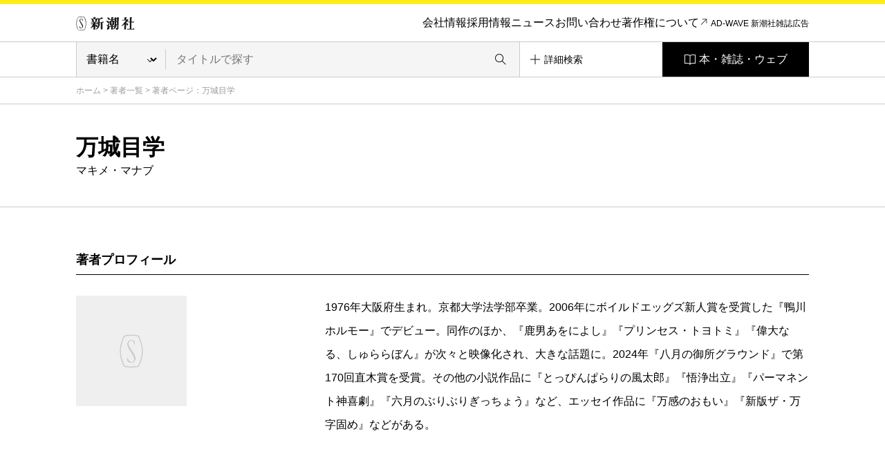

--- FILE ---
content_type: text/html; charset=UTF-8
request_url: https://www.shinchosha.co.jp/writer/4889/
body_size: 7775
content:
<!DOCTYPE html>
<html lang="ja">
<head>
<meta charset="utf-8">
<title>万城目学 | 著者プロフィール | 新潮社</title>
<meta http-equiv="X-UA-Compatible" content="IE=edge,chrome=1">
<meta http-equiv="imagetoolbar" content="no">

<meta name="keywords" content="">
<meta name="description" content="万城目学のプロフィール：1976年大阪府生まれ。京都大学法学部卒業。2006年にボイルドエッグズ新人賞を受賞した『鴨川ホルモー』でデビュー。同作のほか、『鹿男あをによし』『プリンセス・トヨトミ』『偉大なる、しゅららぼん』が次々と映像化され、大き">

<meta property="og:title" content="万城目学 | 著者プロフィール | 新潮社">
<!--  -->
  <meta property="og:image" content="https://www.shinchosha.co.jp/images_v2/writer/shinchosha.jpg">
<!--  -->
<meta property="og:type" content="article">
<meta property="og:description" content="万城目学のプロフィール：1976年大阪府生まれ。京都大学法学部卒業。2006年にボイルドエッグズ新人賞を受賞した『鴨川ホルモー』でデビュー。同作のほか、『鹿男あをによし』『プリンセス・トヨトミ』『偉大なる、しゅららぼん』が次々と映像化され、大き">
<meta property="og:url" content="">
<meta property="og:site_name" content="">

<script type="text/javascript" src="//fast.fonts.net/jsapi/9000c4bb-0677-4995-b4ae-44e533b50a43.js"></script>
<link rel="stylesheet" type="text/css" media="screen, tv, print" href="/common_v2/css/reset.css">
<link rel="stylesheet" type="text/css" media="screen, tv, print" href="/common_v2/css/base.css">
<link rel="stylesheet" type="text/css" media="screen, tv, print" href="/common_v2/css/contents.css">
<link rel="stylesheet" type="text/css" media="screen, tv, print" href="/common_v2/css/header.css">
<link rel="stylesheet" type="text/css" media="screen, tv, print" href="/common_v2/css/footer.css">
<link rel="stylesheet" type="text/css" media="screen, tv, print" href="/common_v2/css/module.css">
<link rel="stylesheet" type="text/css" media="screen, tv, print" href="/common_v2/css/photoswipe.css">
<link rel="stylesheet" type="text/css" media="screen, tv, print" href="/common_v2/css/default-skin.css">
<!--[if IE 8.0]>
<link rel="stylesheet" type="text/css" media="screen, tv, print" href="/common_v2/css/ie8.css">
<![endif]-->
<!--[if IE 9.0]>
<link rel="stylesheet" type="text/css" media="screen, tv, print" href="/common_v2/css/ie9.css">
<![endif]-->
<!--[if lt IE 9]>
<script src="/common_v2/lib/html5shiv.min.js"></script>
<![endif]-->
<link rel="stylesheet" type="text/css" media="print" href="/common_v2/css/print.css">
</head>
<body>
<div class="base-page" id="top">
<!-- Google Tag Manager -->
<noscript><iframe src="//www.googletagmanager.com/ns.html?id=GTM-MG9KHX"
height="0" width="0" style="display:none;visibility:hidden"></iframe></noscript>
<script>(function(w,d,s,l,i){w[l]=w[l]||[];w[l].push({'gtm.start':
new Date().getTime(),event:'gtm.js'});var f=d.getElementsByTagName(s)[0],
j=d.createElement(s),dl=l!='dataLayer'?'&l='+l:'';j.async=true;j.src=
'//www.googletagmanager.com/gtm.js?id='+i+dl;f.parentNode.insertBefore(j,f);
})(window,document,'script','dataLayer','GTM-MG9KHX');</script>
<!-- End Google Tag Manager -->

<!-- Twitter conversion tracking base code -->
<script>
!function(e,t,n,s,u,a){e.twq||(s=e.twq=function(){s.exe?s.exe.apply(s,arguments):s.queue.push(arguments);
},s.version='1.1',s.queue=[],u=t.createElement(n),u.async=!0,u.src='https://static.ads-twitter.com/uwt.js',
a=t.getElementsByTagName(n)[0],a.parentNode.insertBefore(u,a))}(window,document,'script');
twq('config','odh09');
</script>
<!-- End Twitter conversion tracking base code -->
<header class="layout-haeader">
  <div class="haeder_container">
    <div class="header_area">
      <nav class="header_nav">
        <div class="haader_logo"><a href="/"><img src="/common_v2/img/logo.svg" alt="新潮社" width="85px" height="20px"></a></div>
        <div class="header_smMenu">
          <div class="header_smBookList">
            <a href="#" class="GTM_gnavi_modal">本・雑誌・ウェブ</a>
          </div>
          <div class="header_smHumberger">
            <a href="#"><img src="/common_v2/img/header/humberger_icon.svg" alt="" width="50px" height="50px" class="GTM-sp_humberger"></a>
          </div>
        </div>
        <div class="header_menuBox">
          <a href="#" class="header_smCloseButton menuCloseButton"><img src="/common_v2/img/header/close_btn.svg" alt=""></a>
          <div class="header_smContainer">
            <div class="header_smBox">
              <div class="header_smLogo">
                <a href="/"><img src="/common_v2/img/header/sm_logo.svg" alt=""></a>
              </div>

            <ul class="haader_menu">
              <li class="haader_menu_item">
                <a href="/info/" class="GTM_gnavi_info">会社情報</a>
              </li>
              <li class="haader_menu_item">
                <a href="/info/#recruit" class="GTM_gnavi_recruit">採用情報</a>
              </li>
              <li class="haader_menu_item">
                <a href="/news/" class="GTM_gnavi_news">ニュース</a>
              </li>
              <li class="haader_menu_item">
                <a href="/help/ask.html" class="GTM_gnavi_ask">お問い合わせ</a>
              </li>
              <li class="haader_menu_item haader_menu_item-copyright">
                <a href="/help/copyright.html" class="GTM_gnavi_copyright">著作権について</a>
              </li>
              <li class="haader_menu_item haader_menu_item-adWave">
                <a href="https://shinchosha-ad.jp/" target="_blank" class="GTM_gnavi_shinchosha-ad">AD-WAVE 新潮社雑誌広告</a>
              </li>
            </ul>
          </div>
        </div>
      </div>
      </nav><!-- /.header_nav -->
    </div><!-- /.header_area -->
    <div class="header_area">
      <div class="header_search">
        <form id="search-form3" class="header_form" method="get" action="/detail_search/">
          <div class="header_searchSelect">
          <select name="header_search_select" class="header_searchCategory">
            <option value="book" >書籍名</option>
            <option value="author" >著者名</option>
            <option value="isbn" >ISBN</option>
            <option value="magazine" >雑誌名</option>
            <option value="jan_cord" >JANコード</option>
            <option value="all" >キーワード</option>
          </select>
          </div>
          <div class="header_searchForm">
            <input type="text" class="header_searchInput" name="query" value="" placeholder="タイトルで探す">
            <button class="header_searchButton"></button>
          </div>
          <input type="hidden" name="header_search" value="1" />
        </form>
        <div class="header_detailSearch">
          <a href="/detail_search/"><span class="header_detailSearchText">詳細検索</span></a>
        </div>
        <div class="header_bookList">
          <a href="#" class="GTM_gnavi_modal">本・雑誌・ウェブ</a>
        </div>
      </div>
    </div><!-- /.header_area -->
  </div><!-- /.haeder_container -->

  <div class="header_mediaList">
    <a href="#" class="header_smCloseButton menuCloseButton"><img src="/common_v2/img/header/close_btn.svg" alt="" width="50px" height="50px"></a>
    <div class="header_mediaListHead">本・雑誌・ウェブ</div>
    <!-- cached 2026-01-28 17:14:29 -->
<div class="company_businessList">
  <div class="company_businessList_section">
    <div class="company_businessList_area">
      <div class="company_businessList_heading">本</div>
      <ul class="company_businessList_list company_businessList_category">
        <li class="company_businessList_list_item">
          <a href="/format/book/">
            <div class="company_businessList_list_img"><img src="/images_v2/book/cover/603940/603940_l.jpg" alt="" height="70px"></div>
            <p class="company_businessList_list_text">書籍<br>（単行本など）</p>
          </a>
        </li><!-- /.company_businessList_list_item -->
        <li class="company_businessList_list_item">
          <a href="/bunko/">
            <div class="company_businessList_list_img"><img src="/images_v2/book/cover/180323/180323_l.jpg" alt="" height="70px"></div>
            <p class="company_businessList_list_text singleLine">新潮文庫</p>
          </a>
        </li><!-- /.company_businessList_list_item -->
        <li class="company_businessList_list_item">
          <a href="/shinsho/">
            <div class="company_businessList_list_img"><img src="/images_v2/book/cover/611111/611111_l.jpg" alt="" height="70px"></div>
            <p class="company_businessList_list_text singleLine">新潮新書</p>
          </a>
        </li><!-- /.company_businessList_list_item -->
        <li class="company_businessList_list_item">
          <a href="/comic/">
            <div class="company_businessList_list_img"><img src="/images_v2/book/cover/772900/772900_l.jpg" alt="" height="70px"></div>
            <p class="company_businessList_list_text singleLine">コミック</p>
          </a>
        </li><!-- /.company_businessList_list_item -->
        <li class="company_businessList_list_item">
          <a href="/series/">
            <div class="company_businessList_list_img"><img src="/common_v3/img/book_list/category_img_05.svg" alt="" height="70px"></div>
            <p class="company_businessList_list_text">レーベル・<br>シリーズ一覧</p>
          </a>
        </li><!-- /.company_businessList_list_item -->
        <li class="company_businessList_list_item company_businessList_list_item-blank">
          <a href="https://ebook.shinchosha.co.jp/" target="_blank">
            <div class="company_businessList_list_img"><img src="/common_v3/img/book_list/category_img_06.png" alt="" height="70px"></div>
            <p class="company_businessList_list_text">電子書籍</p>
          </a>
        </li><!-- /.company_businessList_list_item -->
      </ul><!-- /.company_businessList_list -->
      <div class="company_businessList_button">
        <a href="/books/">本を探す</a>
      </div>
    </div><!-- /.company_businessList_area -->
  </div><!-- /.company_businessList_section -->


  <div class="company_businessList_section">
    <div class="company_businessList_area">
      <div class="company_businessList_heading">雑誌</div>
      <ul class="company_businessList_list company_businessList_books">
        <li class="company_businessList_list_item">
          <a href="/shukanshincho/"> 
            <div class="company_businessList_list_img"><img src="/common_v3/img/book_list/logo_shukan_shincho.png" width="740px" height="180px" alt="週刊新潮"></div>
          </a>
        </li><!-- /.company_businessList_list_item -->
        <li class="company_businessList_list_item">
          <a href="/shincho/">
            <div class="company_businessList_list_img sizeS"><img src="/common_v3/img/book_list/logo_shincho.png?1126" width="686px" height="200px" alt="新潮" style="width: 53%;"></div>
          </a>
        </li><!-- /.company_businessList_list_item -->
        <li class="company_businessList_list_item">
          <a href="/shoushin/">
            <div class="company_businessList_list_img"><img src="/common_v3/img/book_list/logo_shoushin.png" width="680px" height="180px" alt="小説新潮"></div>
          </a>
        </li><!-- /.company_businessList_list_item -->
        <li class="company_businessList_list_item">
          <a href="/geishin/">
            <div class="company_businessList_list_img"><img src="/common_v3/img/book_list/logo_geishin.png" width="888px" height="160px" alt="芸術新潮" style="width: 77%;"></div>
          </a>
        </li><!-- /.company_businessList_list_item -->
        <li class="company_businessList_list_item">
          <a href="/nami/">
            <div class="company_businessList_list_img sizeXS"><img src="/common_v3/img/book_list/logo_nami.png" width="200px" height="200px" alt="波"></div>
          </a>
        </li><!-- /.company_businessList_list_item -->
        <li class="company_businessList_list_item">
          <a href="/nicola/">
            <div class="company_businessList_list_img"><img src="/common_v3/img/book_list/logo_nicola.png" width="214px" height="112px" alt="nicola"></div>
          </a>
        </li><!-- /.company_businessList_list_item -->
        <li class="company_businessList_list_item">
          <a href="/nicopuchi/">
            <div class="company_businessList_list_img"><img src="/common_v3/img/book_list/logo_nicopuchi.png" width="214px" height="112px" alt="ニコ☆プチ"></div>
          </a>
        </li><!-- /.company_businessList_list_item -->
        <!--<li class="company_businessList_list_item">
          <a href="/bunch/">
            <div class="company_businessList_list_img"><img src="/common_v3/img/book_list/logo_comic_bunch.png" width="436px" height="180px" alt="月刊コミックバンチ"></div>
          </a>
        </li>--><!-- /.company_businessList_list_item -->
        <li class="company_businessList_list_item">
          <a href="/engine/">
            <div class="company_businessList_list_img"><img src="/common_v3/img/book_list/logo_engine.png" width="740px" height="140px" alt="ENGINE"></div>
          </a>
        </li><!-- /.company_businessList_list_item -->
      </ul><!-- /.company_businessList_list -->
      <div class="company_businessList_button">
        <a href="/magazines/">雑誌を探す</a>
      </div>
    </div><!-- /.company_businessList_area -->
  </div><!-- /.company_businessList_section -->


  <div class="company_businessList_section">
    <div class="company_businessList_area">
      <div class="company_businessList_heading">ウェブメディア</div>
      <ul class="company_businessList_list company_businessList_media">
        <li class="company_businessList_list_item company_businessList_list_item-blank">
          <a href="https://www.bookbang.jp/" target="_blank" class="GTM_web_bookbang">
            <div class="company_businessList_list_img sizeS GTM_web_bookbang"><img src="/common_v3/img/book_list/logo_boo_bang.png" width="240px" height="240px" alt="BookBang" class="GTM_web_bookbang"></div>
          </a>
        </li><!-- /.company_businessList_list_item -->
        <li class="company_businessList_list_item company_businessList_list_item-blank">
          <a href="https://www.bookbang.jp/yomyom/" target="_blank" class="GTM_web_yomyom">
            <div class="company_businessList_list_img GTM_web_yomyom"><img src="/common_v3/img/book_list/logo_yomyom.png" width="756px" height="120px" alt="yom yom" class="GTM_web_yomyom"></div>
          </a>
        </li><!-- /.company_businessList_list_item -->
        <li class="company_businessList_list_item company_businessList_list_item-blank">
          <a href="https://kangaeruhito.jp/" target="_blank" class="GTM_web_kangaeruhito">
            <div class="company_businessList_list_img GTM_web_kangaeruhito"><img src="/common_v3/img/book_list/logo_kangaeruHito.png" width="560px" height="200px" alt="考える人" class="GTM_web_kangaeruhito"></div>
          </a>
        </li><!-- /.company_businessList_list_item -->
        <li class="company_businessList_list_item company_businessList_list_item-blank">
          <a href="https://www.dailyshincho.jp/" target="_blank" class="GTM_web_dailyshincho">
            <div class="company_businessList_list_img GTM_web_dailyshincho"><img src="/common_v3/img/book_list/logo_daily_Shincho.png" width="776px" height="140px" alt="デイリー新潮" class="GTM_web_dailyshincho"></div>
          </a>
        </li><!-- /.company_businessList_list_item -->
        <li class="company_businessList_list_item company_businessList_list_item-blank">
          <a href="https://www.fsight.jp/" target="_blank" class="GTM_web_fsight">
            <div class="company_businessList_list_img GTM_web_fsight"><img src="/common_v3/img/book_list/logo_foresight.png" width="500px" height="160px" alt="Foresight" class="GTM_web_fsight"></div>
          </a>
        </li><!-- /.company_businessList_list_item -->

        <li class="company_businessList_list_item company_businessList_list_item-youtube">
          <a href="https://www.youtube.com/@ino_doku" target="_blank" class="GTM_web_ino_doku">
            <div class="company_businessList_list_img sizeS GTM_web_ino_doku"><img src="/common_v3/img/book_list/logo_ino_doku.png" width="300px" height="300px" alt="イノベーション読書" class="GTM_web_ino_doku"></div>
          </a>
        </li><!-- /.company_businessList_list_item -->

        <li class="company_businessList_list_item company_businessList_list_item-blank">
          <a href="https://engineweb.jp/" target="_blank" class="GTM_web_engineweb">
            <div class="company_businessList_list_img GTM_web_engineweb"><img src="/common_v3/img/book_list/logo_engine_web.png" width="720px" height="140px" alt="ENGINE" class="GTM_web_engineweb"></div>
          </a>
        </li><!-- /.company_businessList_list_item -->
        <li class="company_businessList_list_item company_businessList_list_item-blank">
          <a href="https://engineclub.jp/lp/" target="_blank" class="GTM_web_engineclub">
            <div class="company_businessList_list_img GTM_web_engineclub"><img src="/common_v3/img/book_list/logo_engine_premium_club.png" width="608px" height="200px" alt="ENGINE Premium Club" class="GTM_web_engineclub"></div>
          </a>
        </li><!-- /.company_businessList_list_item -->
        <li class="company_businessList_list_item company_businessList_list_item-blank">
          <a href="https://comicbunch-kai.com/" target="_blank" class="GTM_web_comicbunch_kai">
            <div class="company_businessList_list_img GTM_web_comicbunch_kai"><img src="/common_v3/img/book_list/logo_comic_bunch_kai.png" width="840px" height="200px" alt="コミックバンチkai" class="GTM_web_comicbunch_kai" style="width: 85%;"></div>
          </a>
        </li><!-- /.company_businessList_list_item -->
        <li class="company_businessList_list_item company_businessList_list_item-blank">
          <a href="https://kuragebunch.com/" target="_blank" class="GTM_web_kuragebunch">
            <div class="company_businessList_list_img GTM_web_kuragebunch"><img src="/common_v3/img/book_list/logo_kurage.png" width="1200px" height="180px" alt="くらげバンチ" class="GTM_web_kuragebunch" style="width: 85%;"></div>
          </a>
        </li><!-- /.company_businessList_list_item -->


        <li class="company_businessList_list_item company_businessList_list_item">
          <a href="/magazines/#kujirabunch" class="GTM_web_kujirabunch">
            <div class="company_businessList_list_img sizeS GTM_web_kujirabunch"><img src="/common_v3/img/book_list/logo_kujira.png" width="230px" height="230px" alt="くじらバンチ" class="GTM_web_kujirabunch"></div>
          </a>
        </li><!-- /.company_businessList_list_item -->
        

        <li class="company_businessList_list_item company_businessList_list_item-blank">
          <a href="https://bs-studio.jp/" target="_blank" class="GTM_web_bs-studio">
            <div class="company_businessList_list_img GTM_web_bs-studio"><img src="/common_v3/img/book_list/logo_kanata.png" width="1300px" height="564px" alt="KANATA" class="GTM_web_bs-studio" style="width: 68%;"></div>
          </a>
        </li><!-- /.company_businessList_list_item -->
        <li class="company_businessList_list_item company_businessList_list_item-youtube">
          <a href="https://www.youtube.com/channel/UCOWLt0DsSg2qon1GedvsY1w" target="_blank" class="GTM_web_mangaku">
            <div class="company_businessList_list_img GTM_web_mangaku"><img src="/common_v3/img/book_list/logo_mangaku.png" width="400px" height="202px" alt="マン学【漫画教養チャンネル】" class="GTM_web_mangaku"></div>
          </a>
        </li><!-- /.company_businessList_list_item -->
        
        <li class="company_businessList_list_item company_businessList_list_item-blank">
          <a href="https://nicola.jp/" target="_blank" class="GTM_web_nicola">
            <div class="company_businessList_list_img GTM_web_nicola"><img src="/common_v3/img/book_list/logo_nicola.png" width="500px" height="180px" alt="nicola" class="GTM_web_nicola"></div>
          </a>
        </li><!-- /.company_businessList_list_item -->
        <li class="company_businessList_list_item company_businessList_list_item-blank">
          <a href="https://www.nicopuchi.jp/" target="_blank" class="GTM_web_nicopuchi">
            <div class="company_businessList_list_img GTM_web_nicopuchi"><img src="/common_v3/img/book_list/logo_nicopuchi.png" width="760px" height="140px" alt="ニコ☆プチ" class="GTM_web_nicopuchi"></div>
          </a>
        </li><!-- /.company_businessList_list_item -->
        <li class="company_businessList_list_item company_businessList_list_item-youtube">
          <a href="https://www.youtube.com/@nicolaTV" target="_blank" class="GTM_web_nicolatv">
            <div class="company_businessList_list_img sizeS GTM_web_nicolatv"><img src="/common_v3/img/book_list/logo_nicolaTV.png" width="240px" height="240px" alt="ニコラTV" class="GTM_web_nicolatv"></div>
          </a>
        </li><!-- /.company_businessList_list_item -->
        <li class="company_businessList_list_item company_businessList_list_item-youtube">
          <a href="https://www.youtube.com/@Nicopuchi_TV" target="_blank" class="GTM_web_nicopuchitv">
            <div class="company_businessList_list_img sizeS GTM_web_nicopuchitv"><img src="/common_v3/img/book_list/logo_nicopuchi_tv.png" width="240px" height="240px" alt="ニコ☆プチTV" class="GTM_web_nicopuchitv"></div>
          </a>
        </li><!-- /.company_businessList_list_item -->

        

      </ul><!-- /.company_businessList_list -->
    </div><!-- /.company_businessList_area -->
  </div><!-- /.company_businessList_section -->

  <div class="company_businessList_section">
    <div class="company_businessList_area">
      <div class="company_businessList_heading">文化事業</div>
      <ul class="company_businessList_list company_businessList_projects">
        <li class="company_businessList_list_item company_businessList_list_item-blank">
          <a href="https://hon-gakko.com/" target="_blank" class="GTM_web_hon-gakko">
            <div class="company_businessList_list_img GTM_web_hon-gakko"><img src="/common_v3/img/book_list/logo_school.png" width="684px" height="180px" alt="本の学校 新潮社" class="GTM_web_hon-gakko"></div>
          </a>
        </li><!-- /.company_businessList_list_item -->
        <li class="company_businessList_list_item company_businessList_list_item-blank">
          <a href="https://www.kogei-seika.jp/" target="_blank" class="GTM_web_kogei-seika">
            <div class="company_businessList_list_img sizeS GTM_web_kogei-seika"><img src="/common_v3/img/book_list/logo_kogeiSeika.png" width="240px" height="240px" alt="工芸 青花" class="GTM_web_kogei-seika"></div>
          </a>
        </li><!-- /.company_businessList_list_item -->
        <li class="company_businessList_list_item company_businessList_list_item-blank">
          <a href="/tosho/" target="_blank" class="GTM_web_tosho">
            <div class="company_businessList_list_img sizeS GTM_web_tosho"><img src="/common_v3/img/book_list/logo_jihiShuppan.png" width="240px" height="240px" alt="新潮社の自費出版" class="GTM_web_tosho"></div>
          </a>
        </li><!-- /.company_businessList_list_item -->
      </ul><!-- /.company_businessList_list -->
    </div><!-- /.company_businessList_area -->
  </div><!-- /.company_businessList_section -->

  <div class="company_businessList_section">
    <div class="company_businessList_area">
      <div class="company_businessList_heading">オンラインショップ</div>
      <ul class="company_businessList_list company_businessList_shop">
        <li class="company_businessList_list_item company_businessList_list_item-blank">
          <a href="https://shincho-shop.jp/" target="_blank" class="GTM_web_shincho-shop">
            <div class="company_businessList_list_img GTM_web_shincho-shop"><img src="/common_v3/img/book_list/shop_img_01.png" width="141px" height="30px" alt="新潮ショップ" class="GTM_web_shincho-shop"></div>
          </a>
        </li><!-- /.company_businessList_list_item -->

      </ul><!-- /.company_businessList_list -->
    </div><!-- /.company_businessList_area -->
  </div><!-- /.company_businessList_section -->

</div><!-- /.company_businessList -->  </div> 
</header><!-- /.layout-haeader -->


<main class="base-main" id="contents">
<div class="mod-breadcrumb"><div class="mod-breadcrumb__inner">
  <a href="/">ホーム</a> &gt; <a href="/search/writer/">著者一覧</a> &gt; <span class="current">著者ページ：万城目学</span>
<!-- /.mod-breadcrumb --></div></div>

<div class="mod-headingLv1-A type-writer"><div class="mod-headingLv1-A__inner">
  <h1 class="mod-headingLv1-A__title">万城目学</h1>
  <p class="mod-headingLv1-A__text">マキメ・マナブ</p>
<!-- /.mod-headingLv1-A --></div></div>

<div class="base-contents"><div class="base-contents__inner">
  <section class="l-section">
    <div class="mod-headingB">
      <h2 class="mod-headingB__title">著者プロフィール</h2>
    <!-- /.mod-headingB --></div>

    <div class="mod-textbox">
      <div class="l-row">
        <div class="l-col-4">
          <figure class="mod-textbox__figure"><img src="/images_v2/writer/shinchosha.jpg" alt="" width="160" height="160"></figure>
        </div>
        <div class="l-col-8">
          <p>1976年大阪府生まれ。京都大学法学部卒業。2006年にボイルドエッグズ新人賞を受賞した『鴨川ホルモー』でデビュー。同作のほか、『鹿男あをによし』『プリンセス・トヨトミ』『偉大なる、しゅららぼん』が次々と映像化され、大きな話題に。2024年『八月の御所グラウンド』で第170回直木賞を受賞。その他の小説作品に『とっぴんぱらりの風太郎』『悟浄出立』『パーマネント神喜劇』『六月のぶりぶりぎっちょう』など、エッセイ作品に『万感のおもい』『新版ザ・万字固め』などがある。</p>
                  </div>
      </div>
    <!-- /.mod-textbox --></div>
  <!-- /.l-section --></section>

  
  <section class="l-section">
    <div class="mod-headingB">
      <h2 class="mod-headingB__title">新刊お知らせメール</h2>
    <!-- /.mod-headingB --></div>

      <div class="l-row l-offset-4">
        <div class="l-col-8">
          <p>お気に入りの著者の新刊情報を、いち早くお知らせします！</p>
          <div class="mod-buttonGroupB">
            <dl class="mod-buttonGroupB__item">
              <dt class="mod-buttonGroupB__title">万城目学</dt>
              <dd class="mod-buttonGroupB__button"><a href="/reminder/register/writer/4889" class="mod-buttonB type-bold" target="_blank">登録する</a></dd>
            </dl>
          <!-- /.mod-buttonGroupB --></div>
        </div>
      </div>
  <!-- /.l-section --></section>

    <section class="l-section">
    <div class="mod-headingB">
      <h2 class="mod-headingB__title">書籍一覧</h2>
    <!-- /.mod-headingB --></div>

    <div class="l-row type-40 l-each-4">
                  <div class="l-col-3">
        <div class="mod-itemA"><a href="/book/336014/">
          <div class="mod-itemA__head">
            <div class="mod-itemA__figure">
                                          <div class="mod-itemA__image">
                <div class="mod-itemA__thumbnail"><img src="/images_v2/book/cover/336014/336014_l.jpg" alt=""></div>
              </div>
            </div>
          </div>
          <div class="mod-itemA__main">
            <h3 class="mod-itemA__title"><span class="text">あの子とO</span></h3>
            <div class="mod-itemA__data">
              <div class="mod-itemA__dataCell">
                <p class="mod-itemA__name">
                  万城目学／著                </p>
                                <p class="mod-itemA__price">1,815円</p>
                              </div>
              <div class="mod-itemA__dataCell type-top">
                                <p class="mod-date">2025/05/14</p>
                              </div>
            </div>
          </div>
        <!-- /.mod-itemA --></a></div>
      </div>
                        <div class="l-col-3">
        <div class="mod-itemA"><a href="/book/120663/">
          <div class="mod-itemA__head">
            <div class="mod-itemA__figure">
                                          <div class="mod-itemA__image">
                <div class="mod-itemA__thumbnail"><img src="/images_v2/book/cover/120663/120663_l.jpg" alt=""></div>
              </div>
            </div>
          </div>
          <div class="mod-itemA__main">
            <h3 class="mod-itemA__title"><span class="text">あの子とQ</span></h3>
            <div class="mod-itemA__data">
              <div class="mod-itemA__dataCell">
                <p class="mod-itemA__name">
                  万城目学／著                </p>
                                <p class="mod-itemA__price">880円</p>
                              </div>
              <div class="mod-itemA__dataCell type-top">
                                <p class="mod-date">2025/03/28</p>
                              </div>
            </div>
          </div>
        <!-- /.mod-itemA --></a></div>
      </div>
                        <div class="l-col-3">
        <div class="mod-itemA"><a href="/book/336013/">
          <div class="mod-itemA__head">
            <div class="mod-itemA__figure">
                                          <div class="mod-itemA__image">
                <div class="mod-itemA__thumbnail"><img src="/images_v2/book/cover/336013/336013_l.jpg" alt=""></div>
              </div>
            </div>
          </div>
          <div class="mod-itemA__main">
            <h3 class="mod-itemA__title"><span class="text">あの子とQ</span></h3>
            <div class="mod-itemA__data">
              <div class="mod-itemA__dataCell">
                <p class="mod-itemA__name">
                  万城目学／著                </p>
                                <p class="mod-itemA__price">1,760円</p>
                              </div>
              <div class="mod-itemA__dataCell type-top">
                                <p class="mod-date">2022/08/18</p>
                              </div>
            </div>
          </div>
        <!-- /.mod-itemA --></a></div>
      </div>
                        <div class="l-col-3">
        <div class="mod-itemA"><a href="/book/120662/">
          <div class="mod-itemA__head">
            <div class="mod-itemA__figure">
                                          <div class="mod-itemA__image">
                <div class="mod-itemA__thumbnail"><img src="/images_v2/book/cover/120662/120662_l.jpg" alt=""></div>
              </div>
            </div>
          </div>
          <div class="mod-itemA__main">
            <h3 class="mod-itemA__title"><span class="text">パーマネント神喜劇</span></h3>
            <div class="mod-itemA__data">
              <div class="mod-itemA__dataCell">
                <p class="mod-itemA__name">
                  万城目学／著                </p>
                                <p class="mod-itemA__price">649円</p>
                              </div>
              <div class="mod-itemA__dataCell type-top">
                                <p class="mod-date">2020/04/25</p>
                              </div>
            </div>
          </div>
        <!-- /.mod-itemA --></a></div>
      </div>
                        <div class="l-col-3">
        <div class="mod-itemA"><a href="/book/336012/">
          <div class="mod-itemA__head">
            <div class="mod-itemA__figure">
                                          <div class="mod-itemA__image">
                <div class="mod-itemA__thumbnail"><img src="/images_v2/book/cover/336012/336012_l.jpg" alt=""></div>
              </div>
            </div>
          </div>
          <div class="mod-itemA__main">
            <h3 class="mod-itemA__title"><span class="text">パーマネント神喜劇</span></h3>
            <div class="mod-itemA__data">
              <div class="mod-itemA__dataCell">
                <p class="mod-itemA__name">
                  万城目学／著                </p>
                                <p class="mod-itemA__price">1,430円</p>
                              </div>
              <div class="mod-itemA__dataCell type-top">
                                <p class="mod-date">2017/06/22</p>
                              </div>
            </div>
          </div>
        <!-- /.mod-itemA --></a></div>
      </div>
                        <div class="l-col-3">
        <div class="mod-itemA"><a href="/book/120661/">
          <div class="mod-itemA__head">
            <div class="mod-itemA__figure">
                                          <div class="mod-itemA__image">
                <div class="mod-itemA__thumbnail"><img src="/images_v2/book/cover/120661/120661_l.jpg" alt=""></div>
              </div>
            </div>
          </div>
          <div class="mod-itemA__main">
            <h3 class="mod-itemA__title"><span class="text">悟浄出立</span></h3>
            <div class="mod-itemA__data">
              <div class="mod-itemA__dataCell">
                <p class="mod-itemA__name">
                  万城目学／著                </p>
                                <p class="mod-itemA__price">539円</p>
                              </div>
              <div class="mod-itemA__dataCell type-top">
                                <p class="mod-date">2016/12/24</p>
                              </div>
            </div>
          </div>
        <!-- /.mod-itemA --></a></div>
      </div>
                <!-- /.l-row --></div>

      <!-- /.l-section --></section>
  

    <section class="l-section">
    <div class="mod-headingB">
      <h2 class="mod-headingB__title">万城目学が紹介した本</h2>
      <!-- /.mod-headingB -->
    </div>

    <div class="mod-anchorA sp-hide">
      <ul class="mod-anchorA__links">
        <li class="mod-anchorA__link"><a href="#b_reviews"><span class="text">書評</span></a></li>
        <li class="mod-anchorA__link"><a href="#b_interviews"><span class="text">インタビュー／対談／エッセイ</span></a></li>
      </ul>
    <!-- /.mod-anchorA --></div>

        <div id="b_reviews" class="l-row l-offset-4">
      <div class="l-col-8">
        <p class="mod-list__title">書評</p>
                              <div class="mod-itemK type-border type-border-bottom">
  <div class="mod-itemK__item">
    <a href="/book/352882/#b_review_item_2683">
      <h3 class="mod-itemK__title mod-catchcopy"><span class="text">岩井スタイルの秘密</span></h3>
      <p class="mod-itemK__booktitle">『どうやら僕の日常生活はまちがっている』（書籍）</p>
      <p class="mod-date">2021/09/28</p>
    </a>
  <!-- /.mod-itemK__item --></div>
<!-- /.mod-itemK type-border --></div>
                                        <div class="mod-itemK type-border type-border-bottom">
  <div class="mod-itemK__item">
    <a href="/book/327515/#b_review_item_1769">
      <h3 class="mod-itemK__title mod-catchcopy"><span class="text">「ポーカー・フェース」ではいられません</span></h3>
      <p class="mod-itemK__booktitle">『ポーカー・フェース』（書籍）</p>
      <p class="mod-date">2011/10/21</p>
    </a>
  <!-- /.mod-itemK__item --></div>
<!-- /.mod-itemK type-border --></div>
                        <!-- l-col-8　--></div>
    <!-- l-row l-offset-4　--></div>
    
        <div id="b_interviews" class="l-row l-offset-4">
      <div class="l-col-8">
        <p class="mod-list__title">インタビュー／対談／エッセイ</p>
                              <div class="mod-itemK type-border type-border-bottom">
  <div class="mod-itemK__item">
    <a href="/book/336014/#b_interview_item_202506_12">
      <h3 class="mod-itemK__title mod-catchcopy"><span class="text">ゴッドファーザーにご挨拶</span></h3>
      <p class="mod-itemK__booktitle">『あの子とO』（書籍）</p>
      <p class="mod-date">2025/05/27</p>
    </a>
  <!-- /.mod-itemK__item --></div>
<!-- /.mod-itemK type-border --></div>
                                        <div class="mod-itemK type-border type-border-bottom">
  <div class="mod-itemK__item">
    <a href="/book/120663/#b_interview_item_202210_14">
      <h3 class="mod-itemK__title mod-catchcopy"><span class="text">我らが愛する「吸血鬼」</span></h3>
      <p class="mod-itemK__booktitle">『あの子とQ』（文庫）</p>
      <p class="mod-date">2022/09/27</p>
    </a>
  <!-- /.mod-itemK__item --></div>
<!-- /.mod-itemK type-border --></div>
                                        <div class="mod-itemK type-border type-border-bottom">
  <div class="mod-itemK__item">
    <a href="/book/120662/#b_interview_item_1292">
      <h3 class="mod-itemK__title mod-catchcopy"><span class="text">消えゆくものから生まれた物語</span></h3>
      <p class="mod-itemK__booktitle">『パーマネント神喜劇』（文庫）</p>
      <p class="mod-date">2017/06/27</p>
    </a>
  <!-- /.mod-itemK__item --></div>
<!-- /.mod-itemK type-border --></div>
                        <!-- l-col-8　--></div>
    <!-- l-row l-offset-4　--></div>
    
    <!-- /.l-section -->
  </section>
  
<!-- /.base-contents --></div></div>
<!--/.base-main#contents--></main>


<footer class="layout-footer js-footer-get-offset">
  <div class="mod-pagetop js-totop is-show"><a href="#top"><i class="ti-angle-up"></i></a></div>
  <div class="footer_container">
    <div class="footer_box">
    <div class="footerForeword">
      <div class="footerForeword_item">
        <div class="footerForeword_title">本・雑誌・ウェブ</div>
        <div class="footerForeword_list"><a href="/media/">一覧</a></div>  
      </div>
    </div>


    <div class="footer_area">
      <div class="footer_sitemap">
        <div class="footer_sitemap_item">
          <div class="footer_listTitle">本</div>
          <ul class="footer_linkList">
            <li class="footer_linkItem"><a href="/books/">本を探す</a></li>
            <li class="footer_linkItem"><a href="/format/book/">書籍（単行本など）</a></li>
            <li class="footer_linkItem"><a href="/bunko/">新潮文庫</a></li>
            <li class="footer_linkItem"><a href="/shinsho/">新潮新書</a></li>
            <li class="footer_linkItem"><a href="/comic/">コミック</a></li>
            <li class="footer_linkItem"><a href="https://ebook.shinchosha.co.jp/" target="_blank" class="footer_link_blank GTM_fotter_ebook">新潮社の電子書籍</a></li>
            <li class="footer_linkItem"><a href="/series/">レーベル・シリーズ一覧</a></li>
            <li class="footer_linkItem"><a href="/format/">発行形態一覧</a></li>
            <li class="footer_linkItem"><a href="/search/writer/">著者一覧</a></li>
          </ul><!-- /.footer_linkList -->
        </div><!-- /.footer_sitemap_item -->

        <div class="footer_sitemap_item">
          <div class="footer_listTitle">雑誌</div>
          <ul class="footer_linkList">
            <li class="footer_linkItem"><a href="/magazines/">雑誌を探す</a></li>
            <li class="footer_linkItem"><a href="/magazines/#web_magazines">ウェブマガジンとアプリ</a></li>
            <li class="footer_linkItem"><a href="/magazines/teiki.html">定期購読</a></li>
          </ul><!-- /.footer_linkList -->
        </div><!-- /.footer_sitemap_item -->

        <div class="footer_sitemap_item">
          <div class="footer_listTitle">本の最新情報</div>
          <ul class="footer_linkList">
            <li class="footer_linkItem"><a href="/shinkan/">新刊</a></li>
            <li class="footer_linkItem"><a href="/kinkan/">近刊（まもなく発売）</a></li>
            <li class="footer_linkItem"><a href="/ranking/">ベストセラーランキング</a></li>
            <li class="footer_linkItem"><a href="/movie/">映画・テレビ・舞台作品</a></li>
            <li class="footer_linkItem"><a href="/tryme/">一章まるごと試し読みできる本</a></li>
            <li class="footer_linkItem"><a href="/link/special.html">特設サイト一覧</a></li>
          </ul><!-- /.footer_linkList -->
        </div><!-- /.footer_sitemap_item -->

        <div class="footer_company">
          <div class="footer_about">新潮社について</div>
          <ul class="footer_company_sitemap">
            <li class="footer_company_link"><a href="/info/">会社情報</a></li>
            <li class="footer_company_link"><a href="/info/#recruit">採用情報</a></li>
            <li class="footer_company_link"><a href="/history/">新潮社の沿革</a></li>
            <li class="footer_company_link"><a href="/prizes/">新潮社の文学賞</a></li>
            <li class="footer_company_link"><a href="/news/">ニュース</a></li>
            <li class="footer_company_link"><a href="/help/ask.html">お問い合わせ</a></li>
          </ul>
        </div><!-- /.footer_company -->
      </div><!-- /.footer_sitemap -->


      <div class="footer_infomation">
        <ul class="footer_sns">
          <li class="footer_sns_item"><a href="https://twitter.com/SHINCHOSHA_PR" target="_blank"><img src="/common_v2/img/footer/logo_x.svg" alt="公式X（旧Twitter）" width="48px" height="48px" class="GTM_fotter_x"></a></li>
          <li class="footer_sns_item"><a href="https://www.youtube.com/user/webSHINCHOSHA" target="_blank"><img src="/common_v2/img/footer/logo_youtube.svg" alt="公式YouTubeチャンネル" width="48px" height="48px" class="GTM_fotter_youtube"></a></li>
          <li class="footer_sns_item"><a href="https://www.instagram.com/shinchosha_/" target="_blank"><img src="/common_v2/img/footer/logo_instagram.svg" alt="公式Instagram" width="48px" height="48px" class="GTM_fotter_instagram"></a></li>
        </ul><!-- /.footer_sns -->
        <ul class="footer_infoList">
          <li class="footer_infoLink">
            <a href="/help/policy_s.html">
              <i class="ti-angle-right"></i>
              <span class="footer_infoLink_text">SNS一覧</span>
            </a>
          </li>
          <li class="footer_infoLink">
            <a href="https://reg31.smp.ne.jp/regist/is?SMPFORM=thl-qcogm-94f51016e0c33f2b68bcb5dd0920be5a" target="_blank">
              <i class="ti-arrow-top-right"></i>
              <span class="footer_infoLink_text GTM_fotter_mailmagazine">メールマガジン登録</span>
            </a>
          </li>
          <li class="footer_infoLink">
            <a href="/reminder/">
              <i class="ti-angle-right"></i>
              <span class="footer_infoLink_text GTM-reminder">新刊お知らせメール</span>
            </a>
          </li>
        </ul><!-- /.footer_infoList -->
        <ul class="foooter_shinchoshaAdvertisement">
          <li class="foooter_advertisement"><a href="https://www.shincho-foundation.or.jp/" target="_blank" class="GTM_fotter_shincho-foundation">新潮文芸振興会</a></li>
          <li class="foooter_advertisement"><a href="https://shinchosha-ad.jp/" target="_blank" class="GTM_fotter_shinchosha-ad">AD-WAVE新潮社雑誌広告</a></li>
        </ul><!-- /.foooter_shinchoshaAdvertisement -->
      </div><!-- /.footer_infomation -->
    </div><!-- /.footer_area -->



    <div class="footer_guide">
      <ul class="footer_guide_list">
        <li class="footer_guide_item"><a href="/help/howtouse.html">サイトのご利用について</a></li>
        <li class="footer_guide_item"><a href="/help/policy_j.html">プライバシーポリシー</a></li>
        <li class="footer_guide_item"><a href="/help/anti_harassment_policy.html">ハラスメント防止宣言</a></li>
        <li class="footer_guide_item"><a href="/help/index.html">ヘルプ</a></li>
        <li class="footer_guide_item"><a href="/help/sitemap.html">サイトマップ</a></li>
      </ul>
    </div>
  </div><!-- /.footer_container -->

</div><!-- /.footer_container -->
  <div class="footer_container">
    <div class="footer_box">

  
    <p class="footer_copyright">すべての画像・データについて無断使用・無断転載を禁止します。<br>© SHINCHOSHA All Rights Reserved. </p>
    <div class="footer_logo"><a href="/abj/"><img src="/common_v2/img/footer/logo_adj.png" alt="" width="60px" height="50px" class="GTM_fotter_abj"></a></div>
  </div><!-- /.footer_area -->
  </div><!-- /.footer_container -->


</footer><!-- /.layout-footer -->
<script src="//ssl.syncsearch.jp/common/js/sync_suggest.js"></script>
<script type="text/javascript">
SYNCSEARCH_SITE="ZXE8UIDC";
</script>

<!--/.base-page--></div>

<script type="text/javascript" src="/common_v2/lib/jquery.js"></script>
<script type="text/javascript" src="/common_v2/lib/jquery.easing.js"></script>
<script type="text/javascript" src="/common_v2/lib/jquery.ba-throttle-debounce.min.js"></script>
<script type="text/javascript" src="/common_v2/lib/handlebars.js"></script>
<script type="text/javascript" src="/common_v2/lib/jquery.bxslider.js"></script>
<script type="text/javascript" src="/common_v2/lib/photoswipe.min.js"></script>
<script type="text/javascript" src="/common_v2/lib/photoswipe-ui-default.min.js"></script>
<script type="text/javascript" src="/common_v2/js/common.js"></script>
<script type="text/javascript" src="/common_v2/js/globalnavi.js"></script>
</body>
</html>
